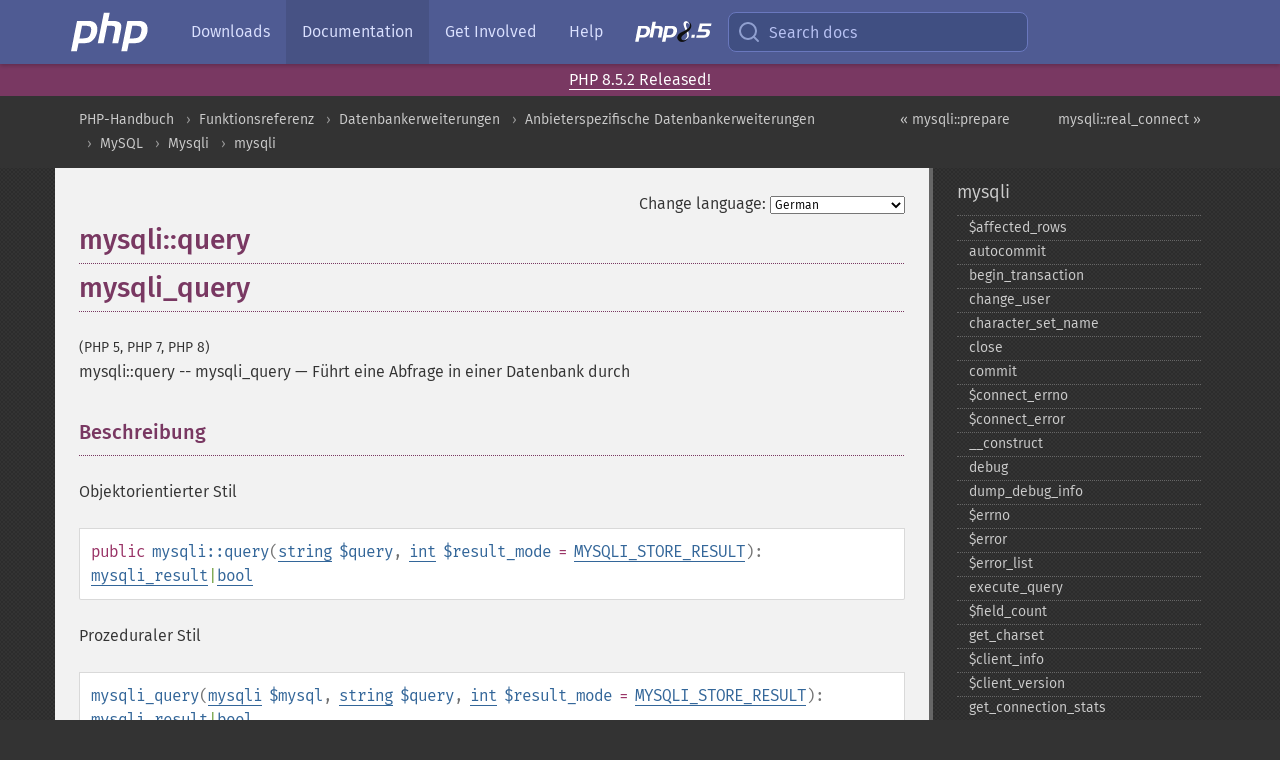

--- FILE ---
content_type: text/html; charset=utf-8
request_url: https://www.php.net/manual/de/mysqli.query.php
body_size: 14960
content:
<!DOCTYPE html>
<html xmlns="http://www.w3.org/1999/xhtml" lang="de">
<head>

  <meta charset="utf-8">
  <meta name="viewport" content="width=device-width, initial-scale=1.0">

     <base href="https://www.php.net/manual/de/mysqli.query.php">
  
  <title>PHP: mysqli::query - Manual</title>

      <link rel="stylesheet" type="text/css" href="/cached.php?t=1756715876&amp;f=/fonts/Fira/fira.css" media="screen">
      <link rel="stylesheet" type="text/css" href="/cached.php?t=1756715876&amp;f=/fonts/Font-Awesome/css/fontello.css" media="screen">
      <link rel="stylesheet" type="text/css" href="/cached.php?t=1763585401&amp;f=/styles/theme-base.css" media="screen">
      <link rel="stylesheet" type="text/css" href="/cached.php?t=1763575802&amp;f=/styles/theme-medium.css" media="screen">
  
 <link rel="icon" type="image/svg+xml" sizes="any" href="https://www.php.net/favicon.svg?v=2">
 <link rel="icon" type="image/png" sizes="196x196" href="https://www.php.net/favicon-196x196.png?v=2">
 <link rel="icon" type="image/png" sizes="32x32" href="https://www.php.net/favicon-32x32.png?v=2">
 <link rel="icon" type="image/png" sizes="16x16" href="https://www.php.net/favicon-16x16.png?v=2">
 <link rel="shortcut icon" href="https://www.php.net/favicon.ico?v=2">

 <link rel="search" type="application/opensearchdescription+xml" href="https://www.php.net/phpnetimprovedsearch.src" title="Add PHP.net search">
 <link rel="alternate" type="application/atom+xml" href="https://www.php.net/releases/feed.php" title="PHP Release feed">
 <link rel="alternate" type="application/atom+xml" href="https://www.php.net/feed.atom" title="PHP: Hypertext Preprocessor">

 <link rel="canonical" href="https://www.php.net/manual/de/mysqli.query.php">
 <link rel="shorturl" href="https://www.php.net/manual/de/mysqli.query.php">
 <link rel="alternate" href="https://www.php.net/manual/de/mysqli.query.php" hreflang="x-default">

 <link rel="contents" href="https://www.php.net/manual/de/index.php">
 <link rel="index" href="https://www.php.net/manual/de/class.mysqli.php">
 <link rel="prev" href="https://www.php.net/manual/de/mysqli.prepare.php">
 <link rel="next" href="https://www.php.net/manual/de/mysqli.real-connect.php">

 <link rel="alternate" href="https://www.php.net/manual/en/mysqli.query.php" hreflang="en">
 <link rel="alternate" href="https://www.php.net/manual/de/mysqli.query.php" hreflang="de">
 <link rel="alternate" href="https://www.php.net/manual/es/mysqli.query.php" hreflang="es">
 <link rel="alternate" href="https://www.php.net/manual/fr/mysqli.query.php" hreflang="fr">
 <link rel="alternate" href="https://www.php.net/manual/it/mysqli.query.php" hreflang="it">
 <link rel="alternate" href="https://www.php.net/manual/ja/mysqli.query.php" hreflang="ja">
 <link rel="alternate" href="https://www.php.net/manual/pt_BR/mysqli.query.php" hreflang="pt_BR">
 <link rel="alternate" href="https://www.php.net/manual/ru/mysqli.query.php" hreflang="ru">
 <link rel="alternate" href="https://www.php.net/manual/tr/mysqli.query.php" hreflang="tr">
 <link rel="alternate" href="https://www.php.net/manual/uk/mysqli.query.php" hreflang="uk">
 <link rel="alternate" href="https://www.php.net/manual/zh/mysqli.query.php" hreflang="zh">

<link rel="stylesheet" type="text/css" href="/cached.php?t=1756715876&amp;f=/fonts/Fira/fira.css" media="screen">
<link rel="stylesheet" type="text/css" href="/cached.php?t=1756715876&amp;f=/fonts/Font-Awesome/css/fontello.css" media="screen">
<link rel="stylesheet" type="text/css" href="/cached.php?t=1763585401&amp;f=/styles/theme-base.css" media="screen">
<link rel="stylesheet" type="text/css" href="/cached.php?t=1763575802&amp;f=/styles/theme-medium.css" media="screen">


 <base href="https://www.php.net/manual/de/mysqli.query.php">

<meta name="Description" content="F&uuml;hrt eine Abfrage in einer Datenbank durch" />

<meta name="twitter:card" content="summary_large_image" />
<meta name="twitter:site" content="@official_php" />
<meta name="twitter:title" content="PHP: mysqli::query - Manual" />
<meta name="twitter:description" content="F&uuml;hrt eine Abfrage in einer Datenbank durch" />
<meta name="twitter:creator" content="@official_php" />
<meta name="twitter:image:src" content="https://www.php.net/images/meta-image.png" />

<meta itemprop="name" content="PHP: mysqli::query - Manual" />
<meta itemprop="description" content="F&uuml;hrt eine Abfrage in einer Datenbank durch" />
<meta itemprop="image" content="https://www.php.net/images/meta-image.png" />

<meta property="og:image" content="https://www.php.net/images/meta-image.png" />
<meta property="og:description" content="F&uuml;hrt eine Abfrage in einer Datenbank durch" />

<link href="https://fosstodon.org/@php" rel="me" />
<!-- Matomo -->
<script>
    var _paq = window._paq = window._paq || [];
    /* tracker methods like "setCustomDimension" should be called before "trackPageView" */
    _paq.push(["setDoNotTrack", true]);
    _paq.push(["disableCookies"]);
    _paq.push(['trackPageView']);
    _paq.push(['enableLinkTracking']);
    (function() {
        var u="https://analytics.php.net/";
        _paq.push(['setTrackerUrl', u+'matomo.php']);
        _paq.push(['setSiteId', '1']);
        var d=document, g=d.createElement('script'), s=d.getElementsByTagName('script')[0];
        g.async=true; g.src=u+'matomo.js'; s.parentNode.insertBefore(g,s);
    })();
</script>
<!-- End Matomo Code -->
</head>
<body class="docs "><a href="/x-myracloud-5958a2bbbed300a9b9ac631223924e0b/1768804925.958" style="display:  none">update page now</a>

<nav class="navbar navbar-fixed-top">
  <div class="navbar__inner">
    <a href="/" aria-label="PHP Home" class="navbar__brand">
      <img
        src="/images/logos/php-logo-white.svg"
        aria-hidden="true"
        width="80"
        height="40"
      >
    </a>

    <div
      id="navbar__offcanvas"
      tabindex="-1"
      class="navbar__offcanvas"
      aria-label="Menu"
    >
      <button
        id="navbar__close-button"
        class="navbar__icon-item navbar_icon-item--visually-aligned navbar__close-button"
      >
        <svg xmlns="http://www.w3.org/2000/svg" width="24" viewBox="0 0 24 24" fill="currentColor"><path d="M19,6.41L17.59,5L12,10.59L6.41,5L5,6.41L10.59,12L5,17.59L6.41,19L12,13.41L17.59,19L19,17.59L13.41,12L19,6.41Z" /></svg>
      </button>

      <ul class="navbar__nav">
                            <li class="navbar__item">
              <a
                href="/downloads.php"
                                class="navbar__link  "
              >
                                  Downloads                              </a>
          </li>
                            <li class="navbar__item">
              <a
                href="/docs.php"
                aria-current="page"                class="navbar__link navbar__link--active "
              >
                                  Documentation                              </a>
          </li>
                            <li class="navbar__item">
              <a
                href="/get-involved.php"
                                class="navbar__link  "
              >
                                  Get Involved                              </a>
          </li>
                            <li class="navbar__item">
              <a
                href="/support.php"
                                class="navbar__link  "
              >
                                  Help                              </a>
          </li>
                            <li class="navbar__item">
              <a
                href="/releases/8.5/index.php"
                                class="navbar__link  navbar__release"
              >
                                  <img src="/images/php8/logo_php8_5.svg" alt="PHP 8.5">
                              </a>
          </li>
              </ul>
    </div>

    <div class="navbar__right">
        
      
      <!-- Desktop default search -->
      <form
        action="/manual-lookup.php"
        class="navbar__search-form"
      >
        <label for="navbar__search-input" aria-label="Search docs">
          <svg
  xmlns="http://www.w3.org/2000/svg"
  aria-hidden="true"
  width="24"
  viewBox="0 0 24 24"
  fill="none"
  stroke="currentColor"
  stroke-width="2"
  stroke-linecap="round"
  stroke-linejoin="round"
>
  <circle cx="11" cy="11" r="8"></circle>
  <line x1="21" y1="21" x2="16.65" y2="16.65"></line>
</svg>        </label>
        <input
          type="search"
          name="pattern"
          id="navbar__search-input"
          class="navbar__search-input"
          placeholder="Search docs"
          accesskey="s"
        >
        <input type="hidden" name="scope" value="quickref">
      </form>

      <!-- Desktop encanced search -->
      <button
        id="navbar__search-button"
        class="navbar__search-button"
        hidden
      >
        <svg
  xmlns="http://www.w3.org/2000/svg"
  aria-hidden="true"
  width="24"
  viewBox="0 0 24 24"
  fill="none"
  stroke="currentColor"
  stroke-width="2"
  stroke-linecap="round"
  stroke-linejoin="round"
>
  <circle cx="11" cy="11" r="8"></circle>
  <line x1="21" y1="21" x2="16.65" y2="16.65"></line>
</svg>        Search docs
      </button>

        
      <!-- Mobile default items -->
      <a
        id="navbar__search-link"
        href="/lookup-form.php"
        aria-label="Search docs"
        class="navbar__icon-item navbar__search-link"
      >
        <svg
  xmlns="http://www.w3.org/2000/svg"
  aria-hidden="true"
  width="24"
  viewBox="0 0 24 24"
  fill="none"
  stroke="currentColor"
  stroke-width="2"
  stroke-linecap="round"
  stroke-linejoin="round"
>
  <circle cx="11" cy="11" r="8"></circle>
  <line x1="21" y1="21" x2="16.65" y2="16.65"></line>
</svg>      </a>
      <a
        id="navbar__menu-link"
        href="/menu.php"
        aria-label="Menu"
        class="navbar__icon-item navbar_icon-item--visually-aligned navbar_menu-link"
      >
        <svg xmlns="http://www.w3.org/2000/svg"
  aria-hidden="true"
  width="24"
  viewBox="0 0 24 24"
  fill="currentColor"
>
  <path d="M3,6H21V8H3V6M3,11H21V13H3V11M3,16H21V18H3V16Z" />
</svg>      </a>

      <!-- Mobile enhanced items -->
      <button
        id="navbar__search-button-mobile"
        aria-label="Search docs"
        class="navbar__icon-item navbar__search-button-mobile"
        hidden
      >
        <svg
  xmlns="http://www.w3.org/2000/svg"
  aria-hidden="true"
  width="24"
  viewBox="0 0 24 24"
  fill="none"
  stroke="currentColor"
  stroke-width="2"
  stroke-linecap="round"
  stroke-linejoin="round"
>
  <circle cx="11" cy="11" r="8"></circle>
  <line x1="21" y1="21" x2="16.65" y2="16.65"></line>
</svg>      </button>
      <button
        id="navbar__menu-button"
        aria-label="Menu"
        class="navbar__icon-item navbar_icon-item--visually-aligned"
        hidden
      >
        <svg xmlns="http://www.w3.org/2000/svg"
  aria-hidden="true"
  width="24"
  viewBox="0 0 24 24"
  fill="currentColor"
>
  <path d="M3,6H21V8H3V6M3,11H21V13H3V11M3,16H21V18H3V16Z" />
</svg>      </button>
    </div>

    <div
      id="navbar__backdrop"
      class="navbar__backdrop"
    ></div>
  </div>

  <div id="flash-message"></div>
</nav>
<div class="headsup"><a href='/index.php#2026-01-15-3'>PHP 8.5.2 Released!</a></div>
<nav id="trick"><div><dl>
<dt><a href='/manual/en/getting-started.php'>Getting Started</a></dt>
	<dd><a href='/manual/en/introduction.php'>Introduction</a></dd>
	<dd><a href='/manual/en/tutorial.php'>A simple tutorial</a></dd>
<dt><a href='/manual/en/langref.php'>Language Reference</a></dt>
	<dd><a href='/manual/en/language.basic-syntax.php'>Basic syntax</a></dd>
	<dd><a href='/manual/en/language.types.php'>Types</a></dd>
	<dd><a href='/manual/en/language.variables.php'>Variables</a></dd>
	<dd><a href='/manual/en/language.constants.php'>Constants</a></dd>
	<dd><a href='/manual/en/language.expressions.php'>Expressions</a></dd>
	<dd><a href='/manual/en/language.operators.php'>Operators</a></dd>
	<dd><a href='/manual/en/language.control-structures.php'>Control Structures</a></dd>
	<dd><a href='/manual/en/language.functions.php'>Functions</a></dd>
	<dd><a href='/manual/en/language.oop5.php'>Classes and Objects</a></dd>
	<dd><a href='/manual/en/language.namespaces.php'>Namespaces</a></dd>
	<dd><a href='/manual/en/language.enumerations.php'>Enumerations</a></dd>
	<dd><a href='/manual/en/language.errors.php'>Errors</a></dd>
	<dd><a href='/manual/en/language.exceptions.php'>Exceptions</a></dd>
	<dd><a href='/manual/en/language.fibers.php'>Fibers</a></dd>
	<dd><a href='/manual/en/language.generators.php'>Generators</a></dd>
	<dd><a href='/manual/en/language.attributes.php'>Attributes</a></dd>
	<dd><a href='/manual/en/language.references.php'>References Explained</a></dd>
	<dd><a href='/manual/en/reserved.variables.php'>Predefined Variables</a></dd>
	<dd><a href='/manual/en/reserved.exceptions.php'>Predefined Exceptions</a></dd>
	<dd><a href='/manual/en/reserved.interfaces.php'>Predefined Interfaces and Classes</a></dd>
	<dd><a href='/manual/en/reserved.attributes.php'>Predefined Attributes</a></dd>
	<dd><a href='/manual/en/context.php'>Context options and parameters</a></dd>
	<dd><a href='/manual/en/wrappers.php'>Supported Protocols and Wrappers</a></dd>
</dl>
<dl>
<dt><a href='/manual/en/security.php'>Security</a></dt>
	<dd><a href='/manual/en/security.intro.php'>Introduction</a></dd>
	<dd><a href='/manual/en/security.general.php'>General considerations</a></dd>
	<dd><a href='/manual/en/security.cgi-bin.php'>Installed as CGI binary</a></dd>
	<dd><a href='/manual/en/security.apache.php'>Installed as an Apache module</a></dd>
	<dd><a href='/manual/en/security.sessions.php'>Session Security</a></dd>
	<dd><a href='/manual/en/security.filesystem.php'>Filesystem Security</a></dd>
	<dd><a href='/manual/en/security.database.php'>Database Security</a></dd>
	<dd><a href='/manual/en/security.errors.php'>Error Reporting</a></dd>
	<dd><a href='/manual/en/security.variables.php'>User Submitted Data</a></dd>
	<dd><a href='/manual/en/security.hiding.php'>Hiding PHP</a></dd>
	<dd><a href='/manual/en/security.current.php'>Keeping Current</a></dd>
<dt><a href='/manual/en/features.php'>Features</a></dt>
	<dd><a href='/manual/en/features.http-auth.php'>HTTP authentication with PHP</a></dd>
	<dd><a href='/manual/en/features.cookies.php'>Cookies</a></dd>
	<dd><a href='/manual/en/features.sessions.php'>Sessions</a></dd>
	<dd><a href='/manual/en/features.file-upload.php'>Handling file uploads</a></dd>
	<dd><a href='/manual/en/features.remote-files.php'>Using remote files</a></dd>
	<dd><a href='/manual/en/features.connection-handling.php'>Connection handling</a></dd>
	<dd><a href='/manual/en/features.persistent-connections.php'>Persistent Database Connections</a></dd>
	<dd><a href='/manual/en/features.commandline.php'>Command line usage</a></dd>
	<dd><a href='/manual/en/features.gc.php'>Garbage Collection</a></dd>
	<dd><a href='/manual/en/features.dtrace.php'>DTrace Dynamic Tracing</a></dd>
</dl>
<dl>
<dt><a href='/manual/en/funcref.php'>Function Reference</a></dt>
	<dd><a href='/manual/en/refs.basic.php.php'>Affecting PHP's Behaviour</a></dd>
	<dd><a href='/manual/en/refs.utilspec.audio.php'>Audio Formats Manipulation</a></dd>
	<dd><a href='/manual/en/refs.remote.auth.php'>Authentication Services</a></dd>
	<dd><a href='/manual/en/refs.utilspec.cmdline.php'>Command Line Specific Extensions</a></dd>
	<dd><a href='/manual/en/refs.compression.php'>Compression and Archive Extensions</a></dd>
	<dd><a href='/manual/en/refs.crypto.php'>Cryptography Extensions</a></dd>
	<dd><a href='/manual/en/refs.database.php'>Database Extensions</a></dd>
	<dd><a href='/manual/en/refs.calendar.php'>Date and Time Related Extensions</a></dd>
	<dd><a href='/manual/en/refs.fileprocess.file.php'>File System Related Extensions</a></dd>
	<dd><a href='/manual/en/refs.international.php'>Human Language and Character Encoding Support</a></dd>
	<dd><a href='/manual/en/refs.utilspec.image.php'>Image Processing and Generation</a></dd>
	<dd><a href='/manual/en/refs.remote.mail.php'>Mail Related Extensions</a></dd>
	<dd><a href='/manual/en/refs.math.php'>Mathematical Extensions</a></dd>
	<dd><a href='/manual/en/refs.utilspec.nontext.php'>Non-Text MIME Output</a></dd>
	<dd><a href='/manual/en/refs.fileprocess.process.php'>Process Control Extensions</a></dd>
	<dd><a href='/manual/en/refs.basic.other.php'>Other Basic Extensions</a></dd>
	<dd><a href='/manual/en/refs.remote.other.php'>Other Services</a></dd>
	<dd><a href='/manual/en/refs.search.php'>Search Engine Extensions</a></dd>
	<dd><a href='/manual/en/refs.utilspec.server.php'>Server Specific Extensions</a></dd>
	<dd><a href='/manual/en/refs.basic.session.php'>Session Extensions</a></dd>
	<dd><a href='/manual/en/refs.basic.text.php'>Text Processing</a></dd>
	<dd><a href='/manual/en/refs.basic.vartype.php'>Variable and Type Related Extensions</a></dd>
	<dd><a href='/manual/en/refs.webservice.php'>Web Services</a></dd>
	<dd><a href='/manual/en/refs.utilspec.windows.php'>Windows Only Extensions</a></dd>
	<dd><a href='/manual/en/refs.xml.php'>XML Manipulation</a></dd>
	<dd><a href='/manual/en/refs.ui.php'>GUI Extensions</a></dd>
</dl>
<dl>
<dt>Keyboard Shortcuts</dt><dt>?</dt>
<dd>This help</dd>
<dt>j</dt>
<dd>Next menu item</dd>
<dt>k</dt>
<dd>Previous menu item</dd>
<dt>g p</dt>
<dd>Previous man page</dd>
<dt>g n</dt>
<dd>Next man page</dd>
<dt>G</dt>
<dd>Scroll to bottom</dd>
<dt>g g</dt>
<dd>Scroll to top</dd>
<dt>g h</dt>
<dd>Goto homepage</dd>
<dt>g s</dt>
<dd>Goto search<br>(current page)</dd>
<dt>/</dt>
<dd>Focus search box</dd>
</dl></div></nav>
<div id="goto">
    <div class="search">
         <div class="text"></div>
         <div class="results"><ul></ul></div>
   </div>
</div>

  <div id="breadcrumbs" class="clearfix">
    <div id="breadcrumbs-inner">
          <div class="next">
        <a href="mysqli.real-connect.php">
          mysqli::real_connect &raquo;
        </a>
      </div>
              <div class="prev">
        <a href="mysqli.prepare.php">
          &laquo; mysqli::prepare        </a>
      </div>
          <ul>
            <li><a href='index.php'>PHP-Handbuch</a></li>      <li><a href='funcref.php'>Funktionsreferenz</a></li>      <li><a href='refs.database.php'>Datenbankerweiterungen</a></li>      <li><a href='refs.database.vendors.php'>Anbieterspezifische Datenbankerweiterungen</a></li>      <li><a href='set.mysqlinfo.php'>MySQL</a></li>      <li><a href='book.mysqli.php'>Mysqli</a></li>      <li><a href='class.mysqli.php'>mysqli</a></li>      </ul>
    </div>
  </div>




<div id="layout" class="clearfix">
  <section id="layout-content">
  <div class="page-tools">
    <div class="change-language">
      <form action="/manual/change.php" method="get" id="changelang" name="changelang">
        <fieldset>
          <label for="changelang-langs">Change language:</label>
          <select onchange="document.changelang.submit()" name="page" id="changelang-langs">
            <option value='en/mysqli.query.php'>English</option>
            <option value='de/mysqli.query.php' selected="selected">German</option>
            <option value='es/mysqli.query.php'>Spanish</option>
            <option value='fr/mysqli.query.php'>French</option>
            <option value='it/mysqli.query.php'>Italian</option>
            <option value='ja/mysqli.query.php'>Japanese</option>
            <option value='pt_BR/mysqli.query.php'>Brazilian Portuguese</option>
            <option value='ru/mysqli.query.php'>Russian</option>
            <option value='tr/mysqli.query.php'>Turkish</option>
            <option value='uk/mysqli.query.php'>Ukrainian</option>
            <option value='zh/mysqli.query.php'>Chinese (Simplified)</option>
            <option value='help-translate.php'>Other</option>
          </select>
        </fieldset>
      </form>
    </div>
  </div><div id="mysqli.query" class="refentry">
 <div class="refnamediv">
  <h1 class="refname">mysqli::query</h1>
  <h1 class="refname">mysqli_query</h1>
  <p class="verinfo">(PHP 5, PHP 7, PHP 8)</p><p class="refpurpose"><span class="refname">mysqli::query</span> -- <span class="refname">mysqli_query</span> &mdash; <span class="dc-title">Führt eine Abfrage in einer Datenbank durch</span></p>

 </div>

 <div class="refsect1 description" id="refsect1-mysqli.query-description">
  <h3 class="title">Beschreibung</h3>
  <p class="para">Objektorientierter Stil</p>
  <div class="methodsynopsis dc-description">
   <span class="modifier">public</span> <span class="methodname"><strong>mysqli::query</strong></span>(<span class="methodparam"><span class="type"><a href="language.types.string.php" class="type string">string</a></span> <code class="parameter">$query</code></span>, <span class="methodparam"><span class="type"><a href="language.types.integer.php" class="type int">int</a></span> <code class="parameter">$result_mode</code><span class="initializer"> = <strong><code><a href="mysqli.constants.php#constant.mysqli-store-result">MYSQLI_STORE_RESULT</a></code></strong></span></span>): <span class="type"><span class="type"><a href="class.mysqli-result.php" class="type mysqli_result">mysqli_result</a></span>|<span class="type"><a href="language.types.boolean.php" class="type bool">bool</a></span></span></div>

  <p class="para rdfs-comment">Prozeduraler Stil</p>
  <div class="methodsynopsis dc-description"><span class="methodname"><strong>mysqli_query</strong></span>(<span class="methodparam"><span class="type"><a href="class.mysqli.php" class="type mysqli">mysqli</a></span> <code class="parameter">$mysql</code></span>, <span class="methodparam"><span class="type"><a href="language.types.string.php" class="type string">string</a></span> <code class="parameter">$query</code></span>, <span class="methodparam"><span class="type"><a href="language.types.integer.php" class="type int">int</a></span> <code class="parameter">$result_mode</code><span class="initializer"> = <strong><code><a href="mysqli.constants.php#constant.mysqli-store-result">MYSQLI_STORE_RESULT</a></code></strong></span></span>): <span class="type"><span class="type"><a href="class.mysqli-result.php" class="type mysqli_result">mysqli_result</a></span>|<span class="type"><a href="language.types.boolean.php" class="type bool">bool</a></span></span></div>

  <p class="para rdfs-comment">
   Führt in einer Datenbank die Abfrage <code class="parameter">query</code> durch.
  </p>
  <div class="warning"><strong class="warning">Warnung</strong>
<h1 class="title">Sicherheitswarnung: SQL-Injection</h1><p class="para">Wenn die Abfrage
irgendwelche Eingabevariablen enthält, sollten stattdessen
<a href="mysqli.quickstart.prepared-statements.php" class="link">parametrisierte Prepared Statements</a>
verwendet werden. Alternativ dazu müssen die Daten korrekt formatiert sein und
alle Strings müssen mit der Funktion
<span class="function"><a href="mysqli.real-escape-string.php" class="function">mysqli_real_escape_string()</a></span> maskiert werden.</p></div>
  <p class="para">
   Bei Nicht-DML-Abfragen (nicht INSERT, UPDATE oder DELETE) ist diese
   Funktion vergleichbar mit dem Aufruf von
   <span class="function"><a href="mysqli.real-query.php" class="function">mysqli_real_query()</a></span>, gefolgt entweder von
   <span class="function"><a href="mysqli.use-result.php" class="function">mysqli_use_result()</a></span> oder
   <span class="function"><a href="mysqli.store-result.php" class="function">mysqli_store_result()</a></span>.
  </p>
  <blockquote class="note"><p><strong class="note">Hinweis</strong>: 
   <p class="para">
    Wenn eine Anweisung an <span class="function"><strong>mysqli_query()</strong></span> übergeben wird,
    die größer ist als die vom Server maximal erlaubte Paketgröße
    (<code class="literal">max_allowed_packet</code>), hängen die zurückgegebenen
    Fehlercodes davon ab, ob der MySQL Native Driver
    (<code class="literal">mysqlnd</code>) oder die MySQL Client Library
    (<code class="literal">libmysqlclient</code>) verwendet wird. Die Funktion verhält
    sich wie folgt:
   </p>
   <ul class="itemizedlist">
    <li class="listitem">
     <p class="para">
      <code class="literal">mysqlnd</code> gibt unter Linux den Fehlercode 1153 zurück.
      Diese Fehlermeldung bedeutet <q class="quote">got a packet bigger than
      <code class="literal">max_allowed_packet</code> bytes</q>.
     </p>
    </li>
    <li class="listitem">
     <p class="para">
      <code class="literal">mysqlnd</code> gibt unter Windows den Fehlercode 2006 zurück.
      Diese Fehlermeldung bedeutet <q class="quote">server has gone away</q>.
     </p>
    </li>
    <li class="listitem">
     <p class="para">
      <code class="literal">libmysqlclient</code> gibt auf allen Plattformen den
      Fehlercode 2006 zurück. Diese Fehlermeldung bedeutet <q class="quote">server has
      gone away</q>.
     </p>
    </li>
   </ul>
  </p></blockquote>
 </div>


 <div class="refsect1 parameters" id="refsect1-mysqli.query-parameters">
  <h3 class="title">Parameter-Liste</h3>
  <p class="para">
   <dl>
    <dt>
<code class="parameter">mysql</code></dt><dd><p class="para">Nur bei prozeduralem Aufruf: ein von
<span class="function"><a href="function.mysqli-connect.php" class="function">mysqli_connect()</a></span> oder <span class="function"><a href="mysqli.init.php" class="function">mysqli_init()</a></span>
zurückgegebenes <span class="classname"><a href="class.mysqli.php" class="classname">mysqli</a></span>-Objekt.</p></dd>
    
     <dt><code class="parameter">query</code></dt>
     <dd>
      <p class="para">
       Die Zeichenkette für die Abfrage
      </p>
     </dd>
    
    
     <dt><code class="parameter">result_mode</code></dt>
     <dd>
      <p class="para">
       Der Ergebnismodus kann eine von 3 Konstanten sein, die bestimmen, wie
       das Ergebnis vom MySQL-Server zurückgegeben werden soll.
      </p>
      <p class="para">
       <strong><code><a href="mysqli.constants.php#constant.mysqli-store-result">MYSQLI_STORE_RESULT</a></code></strong> (Standard) - gibt ein
       <span class="classname"><a href="class.mysqli-result.php" class="classname">mysqli_result</a></span>-Objekt mit gepufferter
       Ergebnismenge zurück.
      </p>
      <p class="para">
       <strong><code><a href="mysqli.constants.php#constant.mysqli-use-result">MYSQLI_USE_RESULT</a></code></strong> - gibt ein
       <span class="classname"><a href="class.mysqli-result.php" class="classname">mysqli_result</a></span>-Objekt mit ungepufferter
       Ergebnismenge zurück. Solange es noch Datensätze gibt, die darauf
       warten, abgerufen zu werden, ist die Verbindung belegt und alle
       nachfolgenden Aufrufe geben den Fehler <code class="literal">Commands out of
       sync</code> zurück. Um den Fehler zu vermeiden, müssen alle
       Datensätze vom Server abgeholt werden oder die Ergebnismenge muss durch
       den Aufruf von <span class="function"><a href="mysqli-result.free.php" class="function">mysqli_free_result()</a></span> verworfen werden.
      </p>
      <p class="para">
       <strong><code><a href="mysqli.constants.php#constant.mysqli-async">MYSQLI_ASYNC</a></code></strong> (verfügbar mit mysqlnd) - die Abfrage
       wird asynchron ausgeführt und die Ergebnismenge wird nicht sofort
       zurückgegeben. Um die Ergebnisse solcher Abfragen zu erhalten, wird
       dann die Funktion <span class="function"><a href="mysqli.poll.php" class="function">mysqli_poll()</a></span> benutzt. Dies wird
       in Kombination mit einer der Konstanten
       <strong><code><a href="mysqli.constants.php#constant.mysqli-store-result">MYSQLI_STORE_RESULT</a></code></strong> oder
       <strong><code><a href="mysqli.constants.php#constant.mysqli-use-result">MYSQLI_USE_RESULT</a></code></strong> verwendet.
      </p>
     </dd>
    
   </dl>
  </p>
 </div>


 <div class="refsect1 returnvalues" id="refsect1-mysqli.query-returnvalues">
  <h3 class="title">Rückgabewerte</h3>
  <p class="para">
   Gibt bei einem Fehler <strong><code><a href="reserved.constants.php#constant.false">false</a></code></strong> zurück. Bei erfolgreichen Abfragen, die eine
   Ergebnismenge erzeugen, also z. B. <code class="literal">SELECT, SHOW, DESCRIBE</code>
   oder <code class="literal">EXPLAIN</code>, gibt <span class="function"><strong>mysqli_query()</strong></span> ein
   <span class="classname"><a href="class.mysqli-result.php" class="classname">mysqli_result</a></span>-Objekt zurück. Bei anderen
   erfolgreichen Abfragen gibt <span class="function"><strong>mysqli_query()</strong></span> <strong><code><a href="reserved.constants.php#constant.true">true</a></code></strong> zurück.
  </p>
 </div>


 <div class="refsect1 errors" id="refsect1-mysqli.query-errors">
  <h3 class="title">Fehler/Exceptions</h3>
  <p class="para">
If mysqli error reporting is enabled (<strong><code><a href="mysqli.constants.php#constant.mysqli-report-error">MYSQLI_REPORT_ERROR</a></code></strong>) and the requested operation fails,
a warning is generated. If, in addition, the mode is set to <strong><code><a href="mysqli.constants.php#constant.mysqli-report-strict">MYSQLI_REPORT_STRICT</a></code></strong>,
a <span class="classname"><a href="class.mysqli-sql-exception.php" class="classname">mysqli_sql_exception</a></span> is thrown instead.</p>
 </div>


 <div class="refsect1 examples" id="refsect1-mysqli.query-examples">
  <h3 class="title">Beispiele</h3>
  <div class="example" id="example-1">
   <p><strong>Beispiel #1 <span class="methodname"><strong>mysqli::query()</strong></span>-Beispiel</strong></p>
   <div class="example-contents"><p>Objektorientierter Stil</p></div>
   <div class="example-contents">
<div class="phpcode"><code><span style="color: #000000"><span style="color: #0000BB">&lt;?php<br /><br />mysqli_report</span><span style="color: #007700">(</span><span style="color: #0000BB">MYSQLI_REPORT_ERROR </span><span style="color: #007700">| </span><span style="color: #0000BB">MYSQLI_REPORT_STRICT</span><span style="color: #007700">);<br /></span><span style="color: #0000BB">$mysqli </span><span style="color: #007700">= new </span><span style="color: #0000BB">mysqli</span><span style="color: #007700">(</span><span style="color: #DD0000">"localhost"</span><span style="color: #007700">, </span><span style="color: #DD0000">"my_user"</span><span style="color: #007700">, </span><span style="color: #DD0000">"my_password"</span><span style="color: #007700">, </span><span style="color: #DD0000">"world"</span><span style="color: #007700">);<br /><br /></span><span style="color: #FF8000">/* Erstellen einer Tabelle gibt keine Ergebnismenge zurück */<br /></span><span style="color: #0000BB">$mysqli</span><span style="color: #007700">-&gt;</span><span style="color: #0000BB">query</span><span style="color: #007700">(</span><span style="color: #DD0000">"CREATE TEMPORARY TABLE myCity LIKE City"</span><span style="color: #007700">);<br /></span><span style="color: #0000BB">printf</span><span style="color: #007700">(</span><span style="color: #DD0000">"Tabelle myCity erfolgreich erstellt.\n"</span><span style="color: #007700">);<br /><br /></span><span style="color: #FF8000">/* Select-Abfragen geben eine Ergebnismenge zurück */<br /></span><span style="color: #0000BB">$result </span><span style="color: #007700">= </span><span style="color: #0000BB">$mysqli</span><span style="color: #007700">-&gt;</span><span style="color: #0000BB">query</span><span style="color: #007700">(</span><span style="color: #DD0000">"SELECT Name FROM City LIMIT 10"</span><span style="color: #007700">);<br /></span><span style="color: #0000BB">printf</span><span style="color: #007700">(</span><span style="color: #DD0000">"Select gab %d Zeilen zurück.\n"</span><span style="color: #007700">, </span><span style="color: #0000BB">$result</span><span style="color: #007700">-&gt;</span><span style="color: #0000BB">num_rows</span><span style="color: #007700">);<br /><br /></span><span style="color: #FF8000">/* Um große Datenmengen abzurufen, verwenden wir MYSQLI_USE_RESULT */<br /></span><span style="color: #0000BB">$result </span><span style="color: #007700">= </span><span style="color: #0000BB">$mysqli</span><span style="color: #007700">-&gt;</span><span style="color: #0000BB">query</span><span style="color: #007700">(</span><span style="color: #DD0000">"SELECT * FROM City"</span><span style="color: #007700">, </span><span style="color: #0000BB">MYSQLI_USE_RESULT</span><span style="color: #007700">);<br /><br /></span><span style="color: #FF8000">/* Hinweis: Solange nicht alle Datensätze vollständig abgerufen wurden oder<br />  die Ergebnismenge geschlossen wurde, können keine Funktionen ausgeführt<br />  werden, die mit dem Server interagieren. Alle Aufrufe werden einen<br />  'out of sync'-Fehler zurückgeben */<br /></span><span style="color: #0000BB">$mysqli</span><span style="color: #007700">-&gt;</span><span style="color: #0000BB">query</span><span style="color: #007700">(</span><span style="color: #DD0000">"SET @a:='this will not work'"</span><span style="color: #007700">);</span></span></code></div>
   </div>

   <div class="example-contents"><p>Prozeduraler Stil</p></div>
   <div class="example-contents">
<div class="phpcode"><code><span style="color: #000000"><span style="color: #0000BB">&lt;?php<br /><br />mysqli_report</span><span style="color: #007700">(</span><span style="color: #0000BB">MYSQLI_REPORT_ERROR </span><span style="color: #007700">| </span><span style="color: #0000BB">MYSQLI_REPORT_STRICT</span><span style="color: #007700">);<br /></span><span style="color: #0000BB">$link </span><span style="color: #007700">= </span><span style="color: #0000BB">mysqli_connect</span><span style="color: #007700">(</span><span style="color: #DD0000">"localhost"</span><span style="color: #007700">, </span><span style="color: #DD0000">"my_user"</span><span style="color: #007700">, </span><span style="color: #DD0000">"my_password"</span><span style="color: #007700">, </span><span style="color: #DD0000">"world"</span><span style="color: #007700">);<br /><br /></span><span style="color: #FF8000">/* Erstellen einer Tabelle gibt keine Ergebnismenge zurück */<br /></span><span style="color: #0000BB">mysqli_query</span><span style="color: #007700">(</span><span style="color: #0000BB">$link</span><span style="color: #007700">, </span><span style="color: #DD0000">"CREATE TEMPORARY TABLE myCity LIKE City"</span><span style="color: #007700">);<br /></span><span style="color: #0000BB">printf</span><span style="color: #007700">(</span><span style="color: #DD0000">"Tabelle myCity erfolgreich erstellt.\n"</span><span style="color: #007700">);<br /><br /></span><span style="color: #FF8000">/* Select-Abfragen geben eine Ergebnismenge zurück */<br /></span><span style="color: #0000BB">$result </span><span style="color: #007700">= </span><span style="color: #0000BB">mysqli_query</span><span style="color: #007700">(</span><span style="color: #0000BB">$link</span><span style="color: #007700">, </span><span style="color: #DD0000">"SELECT Name FROM City LIMIT 10"</span><span style="color: #007700">);<br /></span><span style="color: #0000BB">printf</span><span style="color: #007700">(</span><span style="color: #DD0000">"Select gab %d Zeilen zurück.\n"</span><span style="color: #007700">, </span><span style="color: #0000BB">mysqli_num_rows</span><span style="color: #007700">(</span><span style="color: #0000BB">$result</span><span style="color: #007700">));<br /><br /></span><span style="color: #FF8000">/* Um große Datenmengen abzurufen, verwenden wir MYSQLI_USE_RESULT */<br /></span><span style="color: #0000BB">$result </span><span style="color: #007700">= </span><span style="color: #0000BB">mysqli_query</span><span style="color: #007700">(</span><span style="color: #0000BB">$link</span><span style="color: #007700">, </span><span style="color: #DD0000">"SELECT * FROM City"</span><span style="color: #007700">, </span><span style="color: #0000BB">MYSQLI_USE_RESULT</span><span style="color: #007700">);<br /><br /></span><span style="color: #FF8000">/* Hinweis: Solange nicht alle Datensätze vollständig abgerufen wurden oder<br />  die Ergebnismenge geschlossen wurde, können keine Funktionen ausgeführt<br />  werden, die mit dem Server interagieren. Alle Aufrufe werden einen<br />  'out of sync'-Fehler zurückgeben */<br /></span><span style="color: #0000BB">mysqli_query</span><span style="color: #007700">(</span><span style="color: #0000BB">$link</span><span style="color: #007700">, </span><span style="color: #DD0000">"SET @a:='this will not work'"</span><span style="color: #007700">);</span></span></code></div>
   </div>

   <div class="example-contents"><p>Oben gezeigte Beispiele erzeugen
eine ähnliche Ausgabe wie:</p></div>
   <div class="example-contents screen">
<div class="examplescode"><pre class="examplescode">Tabelle myCity erfolgreich erstellt.
Select gab 10 Zeilen zurück.

Fatal error: Uncaught mysqli_sql_exception: Commands out of sync; you can&#039;t run this command now in...</pre>
</div>
   </div>
  </div>
 </div>


 <div class="refsect1 seealso" id="refsect1-mysqli.query-seealso">
  <h3 class="title">Siehe auch</h3>
  <p class="para">
   <ul class="simplelist">
    <li><span class="function"><a href="mysqli.execute-query.php" class="function" rel="rdfs-seeAlso">mysqli_execute_query()</a> - Bereitet eine SQL-Anweisung vor, bindet die Parameter und f&uuml;hrt die Anweisung aus</span></li>
    <li><span class="function"><a href="mysqli.real-query.php" class="function" rel="rdfs-seeAlso">mysqli_real_query()</a> - F&uuml;hrt eine SQL-Abfrage aus</span></li>
    <li><span class="function"><a href="mysqli.multi-query.php" class="function" rel="rdfs-seeAlso">mysqli_multi_query()</a> - F&uuml;hrt eine oder mehrere Abfragen in einer Datenbank durch</span></li>
    <li><span class="function"><a href="mysqli.prepare.php" class="function" rel="rdfs-seeAlso">mysqli_prepare()</a> - Bereitet eine SQL-Anweisung zur Ausf&uuml;hrung vor</span></li>
    <li><span class="function"><a href="mysqli-result.free.php" class="function" rel="rdfs-seeAlso">mysqli_free_result()</a> - Gibt den mit einem Ergebnis verbundenen Speicher frei</span></li>
   </ul>
  </p>
 </div>


</div>    <div class="contribute">
      <h3 class="title">Found A Problem?</h3>
      <div>
         
      </div>
      <div class="edit-bug">
        <a href="https://github.com/php/doc-base/blob/master/README.md" title="This will take you to our contribution guidelines on GitHub" target="_blank" rel="noopener noreferrer">Learn How To Improve This Page</a>
        •
        <a href="https://github.com/php/doc-de/blob/master/reference/mysqli/mysqli/query.xml">Submit a Pull Request</a>
        •
        <a href="https://github.com/php/doc-de/issues/new?body=From%20manual%20page:%20https:%2F%2Fphp.net%2Fmysqli.query%0A%0A---">Report a Bug</a>
      </div>
    </div><section id="usernotes">
<div class="head">
<span class="action"><a href="/manual/add-note.php?sect=mysqli.query&amp;repo=de&amp;redirect=https://www.php.net/manual/de/mysqli.query.php">＋<small>add a note</small></a></span>
<h3 class="title">User Contributed Notes <span class="count">8 notes</span></h3>
</div><div id="allnotes">
  <div class="note" id="80821">  <div class="votes">
    <div id="Vu80821">
    <a href="/manual/vote-note.php?id=80821&amp;page=mysqli.query&amp;vote=up" title="Vote up!" class="usernotes-voteu">up</a>
    </div>
    <div id="Vd80821">
    <a href="/manual/vote-note.php?id=80821&amp;page=mysqli.query&amp;vote=down" title="Vote down!" class="usernotes-voted">down</a>
    </div>
    <div class="tally" id="V80821" title="56% like this...">
    52
    </div>
  </div>
  <a href="#80821" class="name">
  <strong class="user"><em>NUNTIUS</em></strong></a><a class="genanchor" href="#80821"> &para;</a><div class="date" title="2008-02-01 01:33"><strong>17 years ago</strong></div>
  <div class="text" id="Hcom80821">
<div class="phpcode"><pre><code class="html">This may or may not be obvious to people but perhaps it will help someone.

When running joins in SQL you may encounter a problem if you are trying to pull two columns with the same name. mysqli returns the last in the query when called by name. So to get what you need you can use an alias.

Below I am trying to join a user id with a user role. in the first table (tbl_usr), role is a number and in the second is a  text name (tbl_memrole is a lookup table). If I call them both as role I get the text as it is the last "role" in the query. If I use an alias then I get both as desired as shown below.

<span class="default">&lt;?php
$sql </span><span class="keyword">= </span><span class="string">"SELECT a.uid, a.role AS roleid, b.role, 
            FROM tbl_usr a
            INNER JOIN tbl_memrole b
            ON a.role = b.id
            "</span><span class="keyword">;

    if (</span><span class="default">$result </span><span class="keyword">= </span><span class="default">$mysqli</span><span class="keyword">-&gt;</span><span class="default">query</span><span class="keyword">(</span><span class="default">$sql</span><span class="keyword">)) {
        while(</span><span class="default">$obj </span><span class="keyword">= </span><span class="default">$result</span><span class="keyword">-&gt;</span><span class="default">fetch_object</span><span class="keyword">()){
            </span><span class="default">$line</span><span class="keyword">.=</span><span class="default">$obj</span><span class="keyword">-&gt;</span><span class="default">uid</span><span class="keyword">;
            </span><span class="default">$line</span><span class="keyword">.=</span><span class="default">$obj</span><span class="keyword">-&gt;</span><span class="default">role</span><span class="keyword">;
            </span><span class="default">$line</span><span class="keyword">.=</span><span class="default">$obj</span><span class="keyword">-&gt;</span><span class="default">roleid</span><span class="keyword">;
        }
    }
    </span><span class="default">$result</span><span class="keyword">-&gt;</span><span class="default">close</span><span class="keyword">();
    unset(</span><span class="default">$obj</span><span class="keyword">);
    unset(</span><span class="default">$sql</span><span class="keyword">);
    unset(</span><span class="default">$query</span><span class="keyword">);
    
</span><span class="default">?&gt;
</span>In this situation I guess I could have just renamed the role column in the first table roleid and that would have taken care of it, but it was a learning experience.</code></pre></div>
  </div>
 </div>
  <div class="note" id="103422">  <div class="votes">
    <div id="Vu103422">
    <a href="/manual/vote-note.php?id=103422&amp;page=mysqli.query&amp;vote=up" title="Vote up!" class="usernotes-voteu">up</a>
    </div>
    <div id="Vd103422">
    <a href="/manual/vote-note.php?id=103422&amp;page=mysqli.query&amp;vote=down" title="Vote down!" class="usernotes-voted">down</a>
    </div>
    <div class="tally" id="V103422" title="53% like this...">
    34
    </div>
  </div>
  <a href="#103422" class="name">
  <strong class="user"><em>theyranos at gmail dot com</em></strong></a><a class="genanchor" href="#103422"> &para;</a><div class="date" title="2011-04-12 06:35"><strong>14 years ago</strong></div>
  <div class="text" id="Hcom103422">
<div class="phpcode"><pre><code class="html">The cryptic "Couldn't fetch mysqli" error message can mean any number of things, including:

1. You're trying to use a database object that you've already closed (as noted by ceo at l-i-e dot com). Reopen your database connection, or find the call to <span class="default">&lt;?php mysqli_close</span><span class="keyword">(</span><span class="default">$db</span><span class="keyword">); </span><span class="default">?&gt;</span> or <span class="default">&lt;?php $db</span><span class="keyword">-&gt;</span><span class="default">close</span><span class="keyword">(); </span><span class="default">?&gt;</span> and remove it.
2. Your MySQLi object has been serialized and unserialized for some reason. Define a wakeup function to re-create your database connection. <a href="http://php.net/__wakeup" rel="nofollow" target="_blank">http://php.net/__wakeup</a> 
3. Something besides you closed your mysqli connection (in particular, see <a href="http://bugs.php.net/bug.php?id=33772" rel="nofollow" target="_blank">http://bugs.php.net/bug.php?id=33772</a>)
4. You mixed OOP and functional calls to the database object. (So, you have <span class="default">&lt;?php $db</span><span class="keyword">-&gt;</span><span class="default">query</span><span class="keyword">() </span><span class="default">?&gt;</span> in the same program as <span class="default">&lt;?php mysqli_query</span><span class="keyword">(</span><span class="default">$db</span><span class="keyword">) </span><span class="default">?&gt;</span>).</code></pre></div>
  </div>
 </div>
  <div class="note" id="102904">  <div class="votes">
    <div id="Vu102904">
    <a href="/manual/vote-note.php?id=102904&amp;page=mysqli.query&amp;vote=up" title="Vote up!" class="usernotes-voteu">up</a>
    </div>
    <div id="Vd102904">
    <a href="/manual/vote-note.php?id=102904&amp;page=mysqli.query&amp;vote=down" title="Vote down!" class="usernotes-voted">down</a>
    </div>
    <div class="tally" id="V102904" title="52% like this...">
    34
    </div>
  </div>
  <a href="#102904" class="name">
  <strong class="user"><em>petrus.jvr</em></strong></a><a class="genanchor" href="#102904"> &para;</a><div class="date" title="2011-03-14 03:40"><strong>14 years ago</strong></div>
  <div class="text" id="Hcom102904">
<div class="phpcode"><pre><code class="html">When calling multiple stored procedures, you can run into the following error: "Commands out of sync; you can't run this command now".
This can happen even when using the close() function on the result object between calls. 
To fix the problem, remember to call the next_result() function on the mysqli object after each stored procedure call. See example below:

<span class="default">&lt;?php
</span><span class="comment">// New Connection
</span><span class="default">$db </span><span class="keyword">= new </span><span class="default">mysqli</span><span class="keyword">(</span><span class="string">'localhost'</span><span class="keyword">,</span><span class="string">'user'</span><span class="keyword">,</span><span class="string">'pass'</span><span class="keyword">,</span><span class="string">'database'</span><span class="keyword">);

</span><span class="comment">// Check for errors
</span><span class="keyword">if(</span><span class="default">mysqli_connect_errno</span><span class="keyword">()){
 echo </span><span class="default">mysqli_connect_error</span><span class="keyword">();
}

</span><span class="comment">// 1st Query
</span><span class="default">$result </span><span class="keyword">= </span><span class="default">$db</span><span class="keyword">-&gt;</span><span class="default">query</span><span class="keyword">(</span><span class="string">"call getUsers()"</span><span class="keyword">);
if(</span><span class="default">$result</span><span class="keyword">){
     </span><span class="comment">// Cycle through results
    </span><span class="keyword">while (</span><span class="default">$row </span><span class="keyword">= </span><span class="default">$result</span><span class="keyword">-&gt;</span><span class="default">fetch_object</span><span class="keyword">()){
        </span><span class="default">$user_arr</span><span class="keyword">[] = </span><span class="default">$row</span><span class="keyword">;
    }
    </span><span class="comment">// Free result set
    </span><span class="default">$result</span><span class="keyword">-&gt;</span><span class="default">close</span><span class="keyword">();
    </span><span class="default">$db</span><span class="keyword">-&gt;</span><span class="default">next_result</span><span class="keyword">();
}

</span><span class="comment">// 2nd Query
</span><span class="default">$result </span><span class="keyword">= </span><span class="default">$db</span><span class="keyword">-&gt;</span><span class="default">query</span><span class="keyword">(</span><span class="string">"call getGroups()"</span><span class="keyword">);
if(</span><span class="default">$result</span><span class="keyword">){
     </span><span class="comment">// Cycle through results
    </span><span class="keyword">while (</span><span class="default">$row </span><span class="keyword">= </span><span class="default">$result</span><span class="keyword">-&gt;</span><span class="default">fetch_object</span><span class="keyword">()){
        </span><span class="default">$group_arr</span><span class="keyword">[] = </span><span class="default">$row</span><span class="keyword">;
    }
     </span><span class="comment">// Free result set
     </span><span class="default">$result</span><span class="keyword">-&gt;</span><span class="default">close</span><span class="keyword">();
     </span><span class="default">$db</span><span class="keyword">-&gt;</span><span class="default">next_result</span><span class="keyword">();
}
else echo(</span><span class="default">$db</span><span class="keyword">-&gt;</span><span class="default">error</span><span class="keyword">);

</span><span class="comment">// Close connection
</span><span class="default">$db</span><span class="keyword">-&gt;</span><span class="default">close</span><span class="keyword">();
</span><span class="default">?&gt;</span></code></pre></div>
  </div>
 </div>
  <div class="note" id="127646">  <div class="votes">
    <div id="Vu127646">
    <a href="/manual/vote-note.php?id=127646&amp;page=mysqli.query&amp;vote=up" title="Vote up!" class="usernotes-voteu">up</a>
    </div>
    <div id="Vd127646">
    <a href="/manual/vote-note.php?id=127646&amp;page=mysqli.query&amp;vote=down" title="Vote down!" class="usernotes-voted">down</a>
    </div>
    <div class="tally" id="V127646" title="57% like this...">
    6
    </div>
  </div>
  <a href="#127646" class="name">
  <strong class="user"><em>xa at sagexa dot com</em></strong></a><a class="genanchor" href="#127646"> &para;</a><div class="date" title="2022-09-16 04:33"><strong>3 years ago</strong></div>
  <div class="text" id="Hcom127646">
<div class="phpcode"><pre><code class="html">"In PHP 8.1, the default error handling behavior of the MySQLi extension has changed from silencing errors to throw an Exception on errors. "
This is true even for the procedural use of mysqli, i.e. mysqli_query.
Hence, using if(!mysqli_query($c, $sql)) [...] is pointless.
To disable Exception throwing : mysqli_report(MYSQLI_REPORT_OFF);</code></pre></div>
  </div>
 </div>
  <div class="note" id="122800">  <div class="votes">
    <div id="Vu122800">
    <a href="/manual/vote-note.php?id=122800&amp;page=mysqli.query&amp;vote=up" title="Vote up!" class="usernotes-voteu">up</a>
    </div>
    <div id="Vd122800">
    <a href="/manual/vote-note.php?id=122800&amp;page=mysqli.query&amp;vote=down" title="Vote down!" class="usernotes-voted">down</a>
    </div>
    <div class="tally" id="V122800" title="51% like this...">
    11
    </div>
  </div>
  <a href="#122800" class="name">
  <strong class="user"><em>Anonymous</em></strong></a><a class="genanchor" href="#122800"> &para;</a><div class="date" title="2018-06-05 11:21"><strong>7 years ago</strong></div>
  <div class="text" id="Hcom122800">
<div class="phpcode"><pre><code class="html">Here is an example of a clean query into a html table

&lt;table&gt;
   &lt;tr&gt;
     &lt;th&gt;First Name&lt;/th&gt;
     &lt;th&gt;Last Name&lt;/th&gt;
     &lt;th&gt;City&lt;/th&gt;
   &lt;/tr&gt;
   <span class="default">&lt;?php </span><span class="keyword">while (</span><span class="default">$row </span><span class="keyword">= </span><span class="default">$myquery</span><span class="keyword">-&gt;</span><span class="default">fetch_assoc</span><span class="keyword">()) { </span><span class="default">?&gt;
</span>   &lt;tr&gt;
     &lt;td&gt;<span class="default">&lt;?php </span><span class="keyword">echo </span><span class="default">$row</span><span class="keyword">[</span><span class="string">"firstname"</span><span class="keyword">]; </span><span class="default">?&gt;</span>&lt;/td&gt;
     &lt;td&gt;<span class="default">&lt;?php </span><span class="keyword">echo </span><span class="default">$row</span><span class="keyword">[</span><span class="string">"lastname"</span><span class="keyword">]; </span><span class="default">?&gt;</span>&lt;/td&gt;
     &lt;td&gt;<span class="default">&lt;?php </span><span class="keyword">echo </span><span class="default">$row</span><span class="keyword">[</span><span class="string">"city"</span><span class="keyword">];</span><span class="default">?&gt;</span>&lt;/td&gt;
   &lt;/tr&gt;
   <span class="default">&lt;?php </span><span class="keyword">} </span><span class="default">?&gt;
</span> &lt;/table&gt;</code></pre></div>
  </div>
 </div>
  <div class="note" id="98535">  <div class="votes">
    <div id="Vu98535">
    <a href="/manual/vote-note.php?id=98535&amp;page=mysqli.query&amp;vote=up" title="Vote up!" class="usernotes-voteu">up</a>
    </div>
    <div id="Vd98535">
    <a href="/manual/vote-note.php?id=98535&amp;page=mysqli.query&amp;vote=down" title="Vote down!" class="usernotes-voted">down</a>
    </div>
    <div class="tally" id="V98535" title="50% like this...">
    0
    </div>
  </div>
  <a href="#98535" class="name">
  <strong class="user"><em>registrations at jdfoxmicro dot com</em></strong></a><a class="genanchor" href="#98535"> &para;</a><div class="date" title="2010-06-21 04:11"><strong>15 years ago</strong></div>
  <div class="text" id="Hcom98535">
<div class="phpcode"><pre><code class="html">I like to save the query itself in a log file, so that I don't have to worry about whether the site is live.

For example, I might have a global function:

<span class="default">&lt;?php
</span><span class="keyword">function </span><span class="default">UpdateLog </span><span class="keyword">( </span><span class="default">$string </span><span class="keyword">, </span><span class="default">$logfile </span><span class="keyword">)  {
   </span><span class="default">$fh </span><span class="keyword">= </span><span class="default">fopen </span><span class="keyword">( </span><span class="default">$logfile </span><span class="keyword">, </span><span class="string">'a' </span><span class="keyword">);
   </span><span class="default">$fwrite </span><span class="keyword">( </span><span class="default">$fh </span><span class="keyword">, </span><span class="default">strftime </span><span class="keyword">(</span><span class="string">'%F %T %z'</span><span class="keyword">).</span><span class="string">" "</span><span class="keyword">.</span><span class="default">$string</span><span class="keyword">.</span><span class="string">"\n"</span><span class="keyword">;
   </span><span class="default">fclose </span><span class="keyword">( </span><span class="default">$fh </span><span class="keyword">);
}
</span><span class="default">?&gt;
</span>
Then in my mysql function error trapper, something like this:

<span class="default">&lt;?php
   $error_msg </span><span class="keyword">= </span><span class="string">"Database error in [page].php / "</span><span class="keyword">;
   </span><span class="default">$error_msg </span><span class="keyword">.= </span><span class="default">mysqli_error </span><span class="keyword">( </span><span class="default">$link </span><span class="keyword">).</span><span class="string">" / "</span><span class="keyword">;
   </span><span class="default">$error_msg </span><span class="keyword">.= </span><span class="default">$query</span><span class="keyword">;
   </span><span class="default">UpdateLog </span><span class="keyword">( </span><span class="default">$error_msg </span><span class="keyword">, </span><span class="default">DB_ERROR_LOG_FILE </span><span class="keyword">);
</span><span class="default">?&gt;
</span>
I also include the remote IP, user agent, etc., but I left it out of these code samples.  And have it e-mail me when an error is caught, too.

Jeff</code></pre></div>
  </div>
 </div>
  <div class="note" id="85367">  <div class="votes">
    <div id="Vu85367">
    <a href="/manual/vote-note.php?id=85367&amp;page=mysqli.query&amp;vote=up" title="Vote up!" class="usernotes-voteu">up</a>
    </div>
    <div id="Vd85367">
    <a href="/manual/vote-note.php?id=85367&amp;page=mysqli.query&amp;vote=down" title="Vote down!" class="usernotes-voted">down</a>
    </div>
    <div class="tally" id="V85367" title="50% like this...">
    0
    </div>
  </div>
  <a href="#85367" class="name">
  <strong class="user"><em>ceo at l-i-e dot com</em></strong></a><a class="genanchor" href="#85367"> &para;</a><div class="date" title="2008-08-27 07:51"><strong>17 years ago</strong></div>
  <div class="text" id="Hcom85367">
<div class="phpcode"><pre><code class="html">Translation:
"Couldn't fetch mysqli"

You closed your connection and are trying to use it again.

It has taken me DAYS to figure out what this obscure error message means...</code></pre></div>
  </div>
 </div>
  <div class="note" id="60473">  <div class="votes">
    <div id="Vu60473">
    <a href="/manual/vote-note.php?id=60473&amp;page=mysqli.query&amp;vote=up" title="Vote up!" class="usernotes-voteu">up</a>
    </div>
    <div id="Vd60473">
    <a href="/manual/vote-note.php?id=60473&amp;page=mysqli.query&amp;vote=down" title="Vote down!" class="usernotes-voted">down</a>
    </div>
    <div class="tally" id="V60473" title="49% like this...">
    -1
    </div>
  </div>
  <a href="#60473" class="name">
  <strong class="user"><em>Beeners</em></strong></a><a class="genanchor" href="#60473"> &para;</a><div class="date" title="2006-01-08 12:16"><strong>20 years ago</strong></div>
  <div class="text" id="Hcom60473">
<div class="phpcode"><pre><code class="html">Stored Procedures.

Use mysqli_query to call a stored procedure that returns a result set. 

Here is a short example:

<span class="default">&lt;?php
$mysqli </span><span class="keyword">= new </span><span class="default">mysqli</span><span class="keyword">(</span><span class="default">DBURI</span><span class="keyword">,</span><span class="default">DBUSER</span><span class="keyword">,</span><span class="default">DBPASS</span><span class="keyword">,</span><span class="default">DBNAME</span><span class="keyword">);
if (</span><span class="default">mysqli_connect_errno</span><span class="keyword">()) 
{
  </span><span class="default">printf</span><span class="keyword">(</span><span class="string">"Connection failed: %s\n"</span><span class="keyword">, </span><span class="default">mysqli_connect_error</span><span class="keyword">());
  exit();
}

</span><span class="default">$SQL </span><span class="keyword">= </span><span class="string">"CALL my_procedure(</span><span class="default">$something</span><span class="string">)"</span><span class="keyword">;
if ( (</span><span class="default">$result </span><span class="keyword">= </span><span class="default">$mysqli</span><span class="keyword">-&gt;</span><span class="default">query</span><span class="keyword">(</span><span class="default">$SQL</span><span class="keyword">))===</span><span class="default">false </span><span class="keyword">)
{
  </span><span class="default">printf</span><span class="keyword">(</span><span class="string">"Invalid query: %s\nWhole query: %s\n"</span><span class="keyword">, </span><span class="default">$mysqli</span><span class="keyword">-&gt;</span><span class="default">error</span><span class="keyword">, </span><span class="default">$SQL</span><span class="keyword">);
  exit();
}

while (</span><span class="default">$myrow </span><span class="keyword">= </span><span class="default">$result</span><span class="keyword">-&gt;</span><span class="default">fetch_array</span><span class="keyword">(</span><span class="default">MYSQLI_ASSOC</span><span class="keyword">))
{
  </span><span class="default">$aValue</span><span class="keyword">[]=</span><span class="default">$myrow</span><span class="keyword">[</span><span class="string">"a"</span><span class="keyword">];
  </span><span class="default">$bValue</span><span class="keyword">[]=</span><span class="default">$myrow</span><span class="keyword">[</span><span class="string">"b"</span><span class="keyword">];
}
</span><span class="default">$result</span><span class="keyword">-&gt;</span><span class="default">close</span><span class="keyword">();
</span><span class="default">$mysqli</span><span class="keyword">-&gt;</span><span class="default">close</span><span class="keyword">();
</span><span class="default">?&gt;
</span>I hope this saves someone some time.</code></pre></div>
  </div>
 </div></div>
<div class="foot"><a href="/manual/add-note.php?sect=mysqli.query&amp;repo=de&amp;redirect=https://www.php.net/manual/de/mysqli.query.php">＋<small>add a note</small></a></div>
</section>    </section><!-- layout-content -->
        <aside class='layout-menu'>

        <ul class='parent-menu-list'>
                                    <li>
                <a href="class.mysqli.php">mysqli</a>

                                    <ul class='child-menu-list'>

                                                <li class="">
                            <a href="mysqli.affected-rows.php" title="$affected_&#8203;rows">$affected_&#8203;rows</a>
                        </li>
                                                <li class="">
                            <a href="mysqli.autocommit.php" title="autocommit">autocommit</a>
                        </li>
                                                <li class="">
                            <a href="mysqli.begin-transaction.php" title="begin_&#8203;transaction">begin_&#8203;transaction</a>
                        </li>
                                                <li class="">
                            <a href="mysqli.change-user.php" title="change_&#8203;user">change_&#8203;user</a>
                        </li>
                                                <li class="">
                            <a href="mysqli.character-set-name.php" title="character_&#8203;set_&#8203;name">character_&#8203;set_&#8203;name</a>
                        </li>
                                                <li class="">
                            <a href="mysqli.close.php" title="close">close</a>
                        </li>
                                                <li class="">
                            <a href="mysqli.commit.php" title="commit">commit</a>
                        </li>
                                                <li class="">
                            <a href="mysqli.connect-errno.php" title="$connect_&#8203;errno">$connect_&#8203;errno</a>
                        </li>
                                                <li class="">
                            <a href="mysqli.connect-error.php" title="$connect_&#8203;error">$connect_&#8203;error</a>
                        </li>
                                                <li class="">
                            <a href="mysqli.construct.php" title="_&#8203;_&#8203;construct">_&#8203;_&#8203;construct</a>
                        </li>
                                                <li class="">
                            <a href="mysqli.debug.php" title="debug">debug</a>
                        </li>
                                                <li class="">
                            <a href="mysqli.dump-debug-info.php" title="dump_&#8203;debug_&#8203;info">dump_&#8203;debug_&#8203;info</a>
                        </li>
                                                <li class="">
                            <a href="mysqli.errno.php" title="$errno">$errno</a>
                        </li>
                                                <li class="">
                            <a href="mysqli.error.php" title="$error">$error</a>
                        </li>
                                                <li class="">
                            <a href="mysqli.error-list.php" title="$error_&#8203;list">$error_&#8203;list</a>
                        </li>
                                                <li class="">
                            <a href="mysqli.execute-query.php" title="execute_&#8203;query">execute_&#8203;query</a>
                        </li>
                                                <li class="">
                            <a href="mysqli.field-count.php" title="$field_&#8203;count">$field_&#8203;count</a>
                        </li>
                                                <li class="">
                            <a href="mysqli.get-charset.php" title="get_&#8203;charset">get_&#8203;charset</a>
                        </li>
                                                <li class="">
                            <a href="mysqli.get-client-info.php" title="$client_&#8203;info">$client_&#8203;info</a>
                        </li>
                                                <li class="">
                            <a href="mysqli.get-client-version.php" title="$client_&#8203;version">$client_&#8203;version</a>
                        </li>
                                                <li class="">
                            <a href="mysqli.get-connection-stats.php" title="get_&#8203;connection_&#8203;stats">get_&#8203;connection_&#8203;stats</a>
                        </li>
                                                <li class="">
                            <a href="mysqli.get-host-info.php" title="$host_&#8203;info">$host_&#8203;info</a>
                        </li>
                                                <li class="">
                            <a href="mysqli.get-proto-info.php" title="$protocol_&#8203;version">$protocol_&#8203;version</a>
                        </li>
                                                <li class="">
                            <a href="mysqli.get-server-info.php" title="$server_&#8203;info">$server_&#8203;info</a>
                        </li>
                                                <li class="">
                            <a href="mysqli.get-server-version.php" title="$server_&#8203;version">$server_&#8203;version</a>
                        </li>
                                                <li class="">
                            <a href="mysqli.get-warnings.php" title="get_&#8203;warnings">get_&#8203;warnings</a>
                        </li>
                                                <li class="">
                            <a href="mysqli.info.php" title="$info">$info</a>
                        </li>
                                                <li class="">
                            <a href="mysqli.insert-id.php" title="$insert_&#8203;id">$insert_&#8203;id</a>
                        </li>
                                                <li class="">
                            <a href="mysqli.more-results.php" title="more_&#8203;results">more_&#8203;results</a>
                        </li>
                                                <li class="">
                            <a href="mysqli.multi-query.php" title="multi_&#8203;query">multi_&#8203;query</a>
                        </li>
                                                <li class="">
                            <a href="mysqli.next-result.php" title="next_&#8203;result">next_&#8203;result</a>
                        </li>
                                                <li class="">
                            <a href="mysqli.options.php" title="options">options</a>
                        </li>
                                                <li class="">
                            <a href="mysqli.poll.php" title="poll">poll</a>
                        </li>
                                                <li class="">
                            <a href="mysqli.prepare.php" title="prepare">prepare</a>
                        </li>
                                                <li class="current">
                            <a href="mysqli.query.php" title="query">query</a>
                        </li>
                                                <li class="">
                            <a href="mysqli.real-connect.php" title="real_&#8203;connect">real_&#8203;connect</a>
                        </li>
                                                <li class="">
                            <a href="mysqli.real-escape-string.php" title="real_&#8203;escape_&#8203;string">real_&#8203;escape_&#8203;string</a>
                        </li>
                                                <li class="">
                            <a href="mysqli.real-query.php" title="real_&#8203;query">real_&#8203;query</a>
                        </li>
                                                <li class="">
                            <a href="mysqli.reap-async-query.php" title="reap_&#8203;async_&#8203;query">reap_&#8203;async_&#8203;query</a>
                        </li>
                                                <li class="">
                            <a href="mysqli.release-savepoint.php" title="release_&#8203;savepoint">release_&#8203;savepoint</a>
                        </li>
                                                <li class="">
                            <a href="mysqli.rollback.php" title="rollback">rollback</a>
                        </li>
                                                <li class="">
                            <a href="mysqli.savepoint.php" title="savepoint">savepoint</a>
                        </li>
                                                <li class="">
                            <a href="mysqli.select-db.php" title="select_&#8203;db">select_&#8203;db</a>
                        </li>
                                                <li class="">
                            <a href="mysqli.set-charset.php" title="set_&#8203;charset">set_&#8203;charset</a>
                        </li>
                                                <li class="">
                            <a href="mysqli.sqlstate.php" title="$sqlstate">$sqlstate</a>
                        </li>
                                                <li class="">
                            <a href="mysqli.ssl-set.php" title="ssl_&#8203;set">ssl_&#8203;set</a>
                        </li>
                                                <li class="">
                            <a href="mysqli.stat.php" title="stat">stat</a>
                        </li>
                                                <li class="">
                            <a href="mysqli.stmt-init.php" title="stmt_&#8203;init">stmt_&#8203;init</a>
                        </li>
                                                <li class="">
                            <a href="mysqli.store-result.php" title="store_&#8203;result">store_&#8203;result</a>
                        </li>
                                                <li class="">
                            <a href="mysqli.thread-id.php" title="$thread_&#8203;id">$thread_&#8203;id</a>
                        </li>
                                                <li class="">
                            <a href="mysqli.thread-safe.php" title="thread_&#8203;safe">thread_&#8203;safe</a>
                        </li>
                                                <li class="">
                            <a href="mysqli.use-result.php" title="use_&#8203;result">use_&#8203;result</a>
                        </li>
                                                <li class="">
                            <a href="mysqli.warning-count.php" title="$warning_&#8203;count">$warning_&#8203;count</a>
                        </li>
                        
                    </ul>
                
            </li>
                        
                        <li>
                <span class="header">Deprecated</span>
                <ul class="child-menu-list">
                                    <li class="">
                        <a href="mysqli.init.php" title="init">init</a>
                    </li>
                                    <li class="">
                        <a href="mysqli.kill.php" title="kill">kill</a>
                    </li>
                                    <li class="">
                        <a href="mysqli.ping.php" title="ping">ping</a>
                    </li>
                                    <li class="">
                        <a href="mysqli.refresh.php" title="refresh">refresh</a>
                    </li>
                                </ul>
            </li>
                    </ul>
    </aside>


  </div><!-- layout -->

  <footer>
    <div class="container footer-content">
      <div class="row-fluid">
      <ul class="footmenu">
        <li><a href="/manual/de/copyright.php">Copyright &copy; 2001-2026 The PHP Documentation Group</a></li>
        <li><a href="/my.php">My PHP.net</a></li>
        <li><a href="/contact.php">Contact</a></li>
        <li><a href="/sites.php">Other PHP.net sites</a></li>
        <li><a href="/privacy.php">Privacy policy</a></li>
      </ul>
      </div>
    </div>
  </footer>
    
<script src="/cached.php?t=1756715876&amp;f=/js/ext/jquery-3.6.0.min.js"></script>
<script src="/cached.php?t=1756715876&amp;f=/js/ext/FuzzySearch.min.js"></script>
<script src="/cached.php?t=1756715876&amp;f=/js/ext/mousetrap.min.js"></script>
<script src="/cached.php?t=1756715876&amp;f=/js/ext/jquery.scrollTo.min.js"></script>
<script src="/cached.php?t=1768309801&amp;f=/js/search.js"></script>
<script src="/cached.php?t=1768309801&amp;f=/js/common.js"></script>
<script type="module" src="/cached.php?t=1759587603&amp;f=/js/interactive-examples.js"></script>

<a id="toTop" href="javascript:;"><span id="toTopHover"></span><img width="40" height="40" alt="To Top" src="/images/to-top@2x.png"></a>

<div id="search-modal__backdrop" class="search-modal__backdrop">
  <div
    role="dialog"
    aria-label="Search modal"
    id="search-modal"
    class="search-modal"
  >
    <div class="search-modal__header">
      <div class="search-modal__form">
        <div class="search-modal__input-icon">
          <!-- https://feathericons.com search -->
          <svg xmlns="http://www.w3.org/2000/svg"
            aria-hidden="true"
            width="24"
            viewBox="0 0 24 24"
            fill="none"
            stroke="currentColor"
            stroke-width="2"
            stroke-linecap="round"
            stroke-linejoin="round"
          >
            <circle cx="11" cy="11" r="8"></circle>
            <line x1="21" y1="21" x2="16.65" y2="16.65"></line>
          </svg>
        </div>
        <input
          type="search"
          id="search-modal__input"
          class="search-modal__input"
          placeholder="Search docs"
          aria-label="Search docs"
        />
      </div>

      <button aria-label="Close" class="search-modal__close">
        <!-- https://pictogrammers.com/library/mdi/icon/close/ -->
        <svg
          xmlns="http://www.w3.org/2000/svg"
          aria-hidden="true"
          width="24"
          viewBox="0 0 24 24"
        >
          <path d="M19,6.41L17.59,5L12,10.59L6.41,5L5,6.41L10.59,12L5,17.59L6.41,19L12,13.41L17.59,19L19,17.59L13.41,12L19,6.41Z"/>
        </svg>
      </button>
    </div>
    <div
      role="listbox"
      aria-label="Search results"
      id="search-modal__results"
      class="search-modal__results"
    ></div>
    <div class="search-modal__helper-text">
      <div>
        <kbd>↑</kbd> and <kbd>↓</kbd> to navigate •
        <kbd>Enter</kbd> to select •
        <kbd>Esc</kbd> to close • <kbd>/</kbd> to open
      </div>
      <div>
        Press <kbd>Enter</kbd> without
        selection to search using Google
      </div>
    </div>
  </div>
</div>

</body>
</html>
